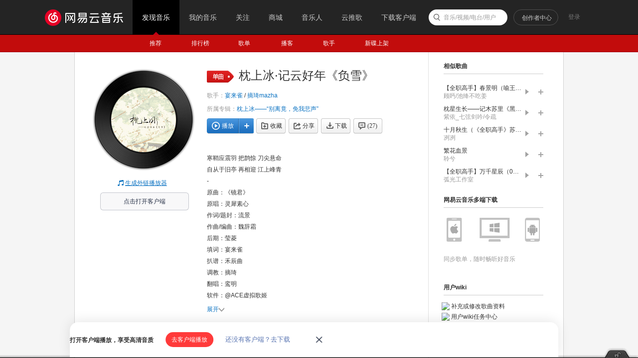

--- FILE ---
content_type: text/plain;charset=UTF-8
request_url: https://music.163.com/weapi/song/lyric?csrf_token=
body_size: 736
content:
{"sgc":false,"sfy":false,"qfy":false,"lrc":{"version":11,"lyric":"[00:01.258]寒鞘应震羽 把鹊惊 刀尖悬命\n[00:09.515]自从于旧亭 再相迎 江上峰青\n[00:19.670]-\n[00:20.563]原曲：《镜君》\n[00:21.652]原唱：灵犀素心\n[00:22.918]作词/题封：流景\n[00:24.363]作曲/编曲：魏辞霜\n[00:25.538]后期：莹菱\n[00:27.487]填词：宴来雀\n[00:29.041]扒谱：禾辰曲\n[00:30.302]调教：摘琦\n[00:31.063]翻唱：鸾明\n[00:32.240]软件：@ACE虚拟歌姬\n[00:33.174]题字：喜南\n[00:34.441]-\n[00:59.750]依稀萦萦故人嘉景 只杯酒太轻\n[01:09.408]归人昏昏徒添怅惘 南柯醒\n[01:17.379]苦心苦药苦口苦熬 谁知不解病\n[01:29.230]夜半频频 多恨伤情\n[01:36.336]-\n[01:37.578]休看回首处 烟雨中 子规独静\n[01:46.724]休闻新事声 非彼愿 那堪重听\n[01:56.633]休念赠柳意 折短梦 何妨复停\n[02:05.763]休寄锦书再 落雪日 拥寒山暝\n[02:14.834]-\n[02:55.412]此泥身欲怀明月魄 与天地不敬\n[03:04.560]阖眼冥顽 毕竟不灵\n[03:12.406]-\n[03:14.567]尘土锈白刃 忆归年 枕上凝冰\n[03:25.320]心老如长病 别离竟 免我悲声\n"},"tlyric":{"version":0,"lyric":""},"code":200}

--- FILE ---
content_type: application/javascript
request_url: https://fp-upload.dun.163.com/v2/js/d
body_size: 180
content:
{"code":200,"data":{"dt":"ZttFiPMYypJAFkVVFEKGmrI6K/ab1Bxk","st":1768846899238,"tid":"8hWIl7sst5JAVgVBQBKHnvZravaKlBkk"},"msg":"ok"}

--- FILE ---
content_type: application/javascript
request_url: https://fp-upload.dun.163.com/v2/js/d
body_size: 183
content:
{"code":200,"data":{"dt":"FfwRLi3kM9tBV0EQVQKHn/c7K/LLlF53","st":1768846899255,"tid":"HF8MmYgD7LFFQ1VFFEfSi+c/O+fLlE4i"},"msg":"ok"}